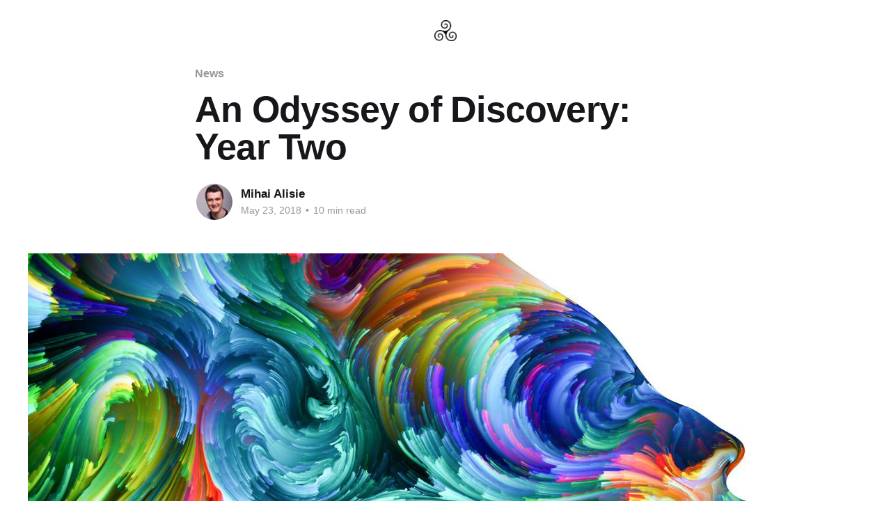

--- FILE ---
content_type: text/html; charset=utf-8
request_url: https://blog.akasha.org/akasha-odyssey-year-two/
body_size: 12994
content:
<!DOCTYPE html>
<html lang="en">
<head>

    <title>An Odyssey of Discovery: Year Two</title>
    <meta charset="utf-8" />
    <meta http-equiv="X-UA-Compatible" content="IE=edge" />
    <meta name="HandheldFriendly" content="True" />
    <meta name="viewport" content="width=device-width, initial-scale=1.0" />

    <link rel="stylesheet" type="text/css" href="https://blog.akasha.org/assets/built/screen.css?v=d38daaeea1" />

    <link rel="icon" href="https://blog.akasha.org/content/images/size/w256h256/2023/01/AKASHA-logo.png" type="image/png">
    <link rel="canonical" href="https://blog.akasha.org/akasha-odyssey-year-two/">
    <meta name="referrer" content="no-referrer-when-downgrade">
    
    <meta property="og:site_name" content="AKASHA Blog">
    <meta property="og:type" content="article">
    <meta property="og:title" content="An Odyssey of Discovery: Year Two">
    <meta property="og:description" content="From just an idea embedded in a handful of minds, AKASHA crystallized into a community of thousands of people united by the dream of a better home of Mind. Today, 1028 days A.E. (After Ethereum), we celebrate together over two years of exciting research, intense testing, and heavy development">
    <meta property="og:url" content="https://blog.akasha.org/akasha-odyssey-year-two/">
    <meta property="og:image" content="https://blog.akasha.org/content/images/size/w1200/2023/11/akasha-odyssey-year-two-shutterstock_694963510-large2.jpg">
    <meta property="article:published_time" content="2018-05-23T00:00:00.000Z">
    <meta property="article:modified_time" content="2023-11-01T16:29:13.000Z">
    <meta property="article:tag" content="News">
    
    <meta property="article:publisher" content="https://www.facebook.com/AKASHAorg">
    <meta name="twitter:card" content="summary_large_image">
    <meta name="twitter:title" content="An Odyssey of Discovery: Year Two">
    <meta name="twitter:description" content="From just an idea embedded in a handful of minds, AKASHA crystallized into a community of thousands of people united by the dream of a better home of Mind. Today, 1028 days A.E. (After Ethereum), we celebrate together over two years of exciting research, intense testing, and heavy development">
    <meta name="twitter:url" content="https://blog.akasha.org/akasha-odyssey-year-two/">
    <meta name="twitter:image" content="https://blog.akasha.org/content/images/size/w1200/2023/11/akasha-odyssey-year-two-shutterstock_694963510-large2.jpg">
    <meta name="twitter:label1" content="Written by">
    <meta name="twitter:data1" content="Mihai Alisie">
    <meta name="twitter:label2" content="Filed under">
    <meta name="twitter:data2" content="News">
    <meta name="twitter:site" content="@worldofethereum">
    <meta name="twitter:creator" content="@mihaialisie">
    <meta property="og:image:width" content="1200">
    <meta property="og:image:height" content="900">
    
    <script type="application/ld+json">
{
    "@context": "https://schema.org",
    "@type": "Article",
    "publisher": {
        "@type": "Organization",
        "name": "AKASHA Blog",
        "url": "https://blog.akasha.org/",
        "logo": {
            "@type": "ImageObject",
            "url": "https://blog.akasha.org/content/images/2023/02/AKASHA-logo.png"
        }
    },
    "author": {
        "@type": "Person",
        "name": "Mihai Alisie",
        "image": {
            "@type": "ImageObject",
            "url": "//www.gravatar.com/avatar/af14c2a7fcaa18cadadc2a93aed7e6e0?s=250&d=mm&r=x",
            "width": 250,
            "height": 250
        },
        "url": "https://blog.akasha.org/author/mihai/",
        "sameAs": [
            "https://x.com/mihaialisie"
        ]
    },
    "headline": "An Odyssey of Discovery: Year Two",
    "url": "https://blog.akasha.org/akasha-odyssey-year-two/",
    "datePublished": "2018-05-23T00:00:00.000Z",
    "dateModified": "2023-11-01T16:29:13.000Z",
    "image": {
        "@type": "ImageObject",
        "url": "https://blog.akasha.org/content/images/size/w1200/2023/11/akasha-odyssey-year-two-shutterstock_694963510-large2.jpg",
        "width": 1200,
        "height": 900
    },
    "keywords": "News",
    "description": "From just an idea embedded in a handful of minds, AKASHA crystallized into a community of thousands of people united by the dream of a better home of Mind. Today, 1028 days A.E. (After Ethereum), we celebrate together over two years of exciting research, intense testing, and heavy development converging into what will become the next phase for AKASHA.\n\nBut, before jumping into the tech, we&#x27;d like to say that these years also made us realize how lucky we are. Lucky to be alive during these times,",
    "mainEntityOfPage": "https://blog.akasha.org/akasha-odyssey-year-two/"
}
    </script>

    <meta name="generator" content="Ghost 6.13">
    <link rel="alternate" type="application/rss+xml" title="AKASHA Blog" href="https://blog.akasha.org/rss/">
    
    <script defer src="https://cdn.jsdelivr.net/ghost/sodo-search@~1.8/umd/sodo-search.min.js" data-key="317d8d34df28b133e160fef490" data-styles="https://cdn.jsdelivr.net/ghost/sodo-search@~1.8/umd/main.css" data-sodo-search="https://akasha.ghost.io/" data-locale="en" crossorigin="anonymous" type="60b89d6a47475899b156758a-text/javascript"></script>
    
    <link href="https://blog.akasha.org/webmentions/receive/" rel="webmention">
    <script defer src="/public/cards.min.js?v=d38daaeea1" type="60b89d6a47475899b156758a-text/javascript"></script>
    <link rel="stylesheet" type="text/css" href="/public/cards.min.css?v=d38daaeea1">
    <script defer src="/public/ghost-stats.min.js?v=d38daaeea1" data-stringify-payload="false" data-datasource="analytics_events" data-storage="localStorage" data-host="https://blog.akasha.org/.ghost/analytics/api/v1/page_hit" tb_site_uuid="c1b66157-205e-4efc-a54b-0adc544460b9" tb_post_uuid="442acb24-623d-41bf-9f11-b2e90d4c10ef" tb_post_type="post" tb_member_uuid="undefined" tb_member_status="undefined" type="60b89d6a47475899b156758a-text/javascript"></script><style>:root {--ghost-accent-color: #738a94;}</style>
    <base target="_blank"/>

<!-- Matomo -->
<script type="60b89d6a47475899b156758a-text/javascript">
  var _paq = window._paq = window._paq || [];
  /* tracker methods like "setCustomDimension" should be called before "trackPageView" */
  _paq.push(['trackPageView']);
  _paq.push(['enableLinkTracking']);
  (function() {
    var u="https://akasha.matomo.cloud/";
    _paq.push(['setTrackerUrl', u+'matomo.php']);
    _paq.push(['setSiteId', '3']);
    var d=document, g=d.createElement('script'), s=d.getElementsByTagName('script')[0];
    g.async=true; g.src='//cdn.matomo.cloud/akasha.matomo.cloud/matomo.js'; s.parentNode.insertBefore(g,s);
  })();
</script>
<!-- End Matomo Code -->

<script type="60b89d6a47475899b156758a-text/javascript">
    // mailchimp post-json callback, reads form response msg, must attached to global
    const displayMCStatus = function (data) {
      const { result, msg } = data;

      // target span for displaying status message
      const span = document.querySelector('.mc-status-message');
      // target email input
      const input = document.querySelector('#mce-EMAIL');

      if (result && msg && span) {
        // reset email input field
        input.value = '';

        if (result === 'error') {
          span.classList.remove('mc-success');
          span.classList.add('mc-error');
          span.innerHTML = msg;
        }
        if (result === 'success') {
          span.classList.remove('mc-error');
          span.classList.add('mc-success');
          span.innerHTML = msg;
        }
      }
    };

    // attach to global
    globalThis.displayStatus = displayMCStatus;

    document.addEventListener("DOMContentLoaded", function () {
      // Code in here waits until the DOM is loaded before executing
      const cards = document.querySelectorAll('.post-card-large');

      if (cards.length > 1) {
        // modify classList for the second large card if it exists, provided that the feed layout is set to 'Classic(default)'
        Array.from(cards)[1]?.classList.remove('post-card-large');
      }

      // mc-form related
      const form = document.querySelector('.validate');
      const wrapper = document.querySelector('.mc-wrapper');
      // const input = document.querySelector('#mce-EMAIL');

      const msgSpan = document.createElement('span');
      msgSpan.classList.add('mc-status-message');

      wrapper.appendChild(msgSpan);

      const serializeFormData = function (target) {
        let serialized = '';

        if (target.elements.length > 0) {
          // email field is the first element on the form, so grab it
          const emailField = target.elements[0];
          serialized += '&' + encodeURIComponent(emailField.name) + "=" + encodeURIComponent(emailField.value);
            
          // tag field (hidden, if specified) is the second element on the form, so grab it too
          const tagField = target.elements[1];
          serialized += '&' + encodeURIComponent(tagField.name) + "=" + encodeURIComponent(tagField.value);
        }

        return serialized;
      };

      const submitForm = function (formTarget) {
        // Get the submit URL from form attribute
        let url = formTarget.getAttribute('action');

        url = url.replace('/post?u=', '/post-json?u=');

        url += serializeFormData(formTarget) + '&c=displayMCStatus';

        // Create script with url and callback (if specified)
        let script = window.document.createElement('script');
        script.src = url;

        // Insert script tag into the DOM (append to <head>)
        let ref = window.document.getElementsByTagName('script')[0];
        ref.parentNode.insertBefore(script, ref);

        // After the script is loaded (and executed), remove it
        script.onload = function () {
          this.remove();
        };
      };

      form.addEventListener('submit', e => {
        e.preventDefault();
        
        // reset status message area if already shown
        const span = document.querySelector('.mc-status-message');
        span.innerHTML = '';
        
        submitForm(e.target);
      }, false);
    });
</script>

<style>
    :is(.home-template, .paged:not(.tag-template):not(.author-template)).has-cover .gh-head, .has-cover .site-description, .gh-head-inner {
        color: #000000;
    }
    .gh-head-logo img {
        max-height: 30px;
    }
    #gh-head {
		transition: all .4s ease-out;
    	overflow: hidden;
    	position: fixed;
    	top: 0;
    	width: 100%;
    	z-index: 1000;
        background-color: #ffffff;
    }
    .has-cover .site-header-content {
        min-height: initial;
        background-color: inherit !important;
    }
    .site-header-content {
        padding-bottom: 0px;
        padding-top: calc(10vmin + 44px);
    }
    .site-header-inner {
        display: none;
    }
    .site-main {
        padding-top: 4rem;
    }
    .post-card-featured, .gh-content a {
        color: var(--color-midgrey);
    }
    .post-card.dynamic {
        grid-column: span 2;
    }
    .post-feed {
        margin-bottom: 2rem;
    }
    .pagination {
		display: inline-flex;
        width: 100%;
		justify-content: center;
    }
    .pagination .newer-posts {
		margin-right: 1rem;
    }
    .pagination .older-posts {
		margin-left: 1rem;
    }
    section.mc-wrapper.inner {
        display: flex;
        flex-direction: column;
        max-width: 460px;
        margin: 1rem auto 7rem;
    }
    span.mc-success {
        color: #9ACD32;
    }
    span.mc-error {
        color: #C30202;
    }
    form.validate {
        display: flex;
        flex-wrap: wrap;
    }
    form.validate h2 {
        width: 100%;
        font-size: 3.5rem;
        line-height: 1;
        font-weight: 600;
    }
    form.validate .field-group {
        flex: 1;
    }
    form.validate .submit {
        align-self: end;
    }
    input.email {
        display: block;
        padding: 10px;
        width: 100%;
        border: 1px solid #dbe3e7;
        color: var(--color-darkgrey);
        font-size: 1.8rem;
        line-height: 1em;
        font-weight: 400;
		-webkit-user-select: text;
		-moz-user-select: text;
		-ms-user-select: text;
		user-select: text;
		border-radius: 5px;
		transition: border-color .15s linear;
		-webkit-appearance: none;
    }
    input.button {
        position: relative;
        display: inline-block;
        margin-left: 10px;
        padding: 0 20px;
        height: 43px;
        outline: none;
        color: #ffffff;
        font-size: 1.5rem;
        line-height: 39px;
        font-weight: 400;
        text-align: center;
        border: 1px solid rgb(70, 77, 255);
        border-radius: 4px;
        background: rgb(63, 69, 230);
    }
    .site-footer-nav ul {
        justify-content: end;
    }
    .site-footer .inner {
        grid-gap: 0px;
    }
</style>

</head>
<body class="post-template tag-news is-head-middle-logo has-cover">
<div class="viewport">

    <header id="gh-head" class="gh-head outer">
        <div class="gh-head-inner inner">
            <div class="gh-head-brand">
                <a class="gh-head-logo" href="https://blog.akasha.org">
                        <img src="https://blog.akasha.org/content/images/2023/02/AKASHA-logo.png" alt="AKASHA Blog">
                </a>
                <button class="gh-search gh-icon-btn" data-ghost-search><svg xmlns="http://www.w3.org/2000/svg" fill="none" viewBox="0 0 24 24" stroke="currentColor" stroke-width="2" width="20" height="20"><path stroke-linecap="round" stroke-linejoin="round" d="M21 21l-6-6m2-5a7 7 0 11-14 0 7 7 0 0114 0z"></path></svg></button>
                <button class="gh-burger"></button>
            </div>

            <nav class="gh-head-menu">
                <ul class="nav">
    <li class="nav-about"><a href="https://akasha.org/about/">About</a></li>
    <li class="nav-careers"><a href="https://akasha.org/careers/">Careers</a></li>
    <li class="nav-blog"><a href="https://blog.akasha.org">Blog</a></li>
    <li class="nav-contact-us"><a href="https://akasha.org/contact/">Contact us</a></li>
</ul>

            </nav>

            <div class="gh-head-actions">
                        <button class="gh-search gh-icon-btn" data-ghost-search><svg xmlns="http://www.w3.org/2000/svg" fill="none" viewBox="0 0 24 24" stroke="currentColor" stroke-width="2" width="20" height="20"><path stroke-linecap="round" stroke-linejoin="round" d="M21 21l-6-6m2-5a7 7 0 11-14 0 7 7 0 0114 0z"></path></svg></button>
            </div>
        </div>
    </header>

    <div class="site-content">
        



<main id="site-main" class="site-main">
<article class="article post tag-news ">

    <header class="article-header gh-canvas">

        <div class="article-tag post-card-tags">
                <span class="post-card-primary-tag">
                    <a href="/tag/news/">News</a>
                </span>
        </div>

        <h1 class="article-title">An Odyssey of Discovery: Year Two</h1>


        <div class="article-byline">
        <section class="article-byline-content">

            <ul class="author-list">
                <li class="author-list-item">
                    <a href="/author/mihai/" class="author-avatar">
                        <img class="author-profile-image" src="//www.gravatar.com/avatar/af14c2a7fcaa18cadadc2a93aed7e6e0?s&#x3D;250&amp;d&#x3D;mm&amp;r&#x3D;x" alt="Mihai Alisie" />
                    </a>
                </li>
            </ul>

            <div class="article-byline-meta">
                <h4 class="author-name"><a href="/author/mihai/">Mihai Alisie</a></h4>
                <div class="byline-meta-content">
                    <time class="byline-meta-date" datetime="2018-05-23">May 23, 2018</time>
                        <span class="byline-reading-time"><span class="bull">&bull;</span> 10 min read</span>
                </div>
            </div>

        </section>
        </div>

            <figure class="article-image">
                <img
                    srcset="/content/images/size/w300/2023/11/akasha-odyssey-year-two-shutterstock_694963510-large2.jpg 300w,
                            /content/images/size/w600/2023/11/akasha-odyssey-year-two-shutterstock_694963510-large2.jpg 600w,
                            /content/images/size/w1000/2023/11/akasha-odyssey-year-two-shutterstock_694963510-large2.jpg 1000w,
                            /content/images/size/w2000/2023/11/akasha-odyssey-year-two-shutterstock_694963510-large2.jpg 2000w"
                    sizes="(min-width: 1400px) 1400px, 92vw"
                    src="/content/images/size/w2000/2023/11/akasha-odyssey-year-two-shutterstock_694963510-large2.jpg"
                    alt="An Odyssey of Discovery: Year Two"
                />
            </figure>

    </header>

    <section class="gh-content gh-canvas">
        <p>From just an idea embedded in a handful of minds, <a href="https://akasha.world/?ref=blog.akasha.org">AKASHA</a> crystallized into <strong>a community of thousands of people united by the dream of <a href="https://www.eff.org/cyberspace-independence?ref=blog.akasha.org"><strong>a better home of Mind</strong></a></strong>. Today, <a href="https://etherscan.io/block/0?ref=blog.akasha.org">1028 days A.E.</a> (After Ethereum), we celebrate together <a href="https://blog.akasha.world/2016/05/03/unveiling-akasha/?ref=blog.akasha.org">over two years</a> of exciting research, intense testing, and heavy development converging into what will become the next phase for AKASHA.</p><p>But, before jumping into the tech, we'd like to say that these years also made us realize how lucky we are. <strong>Lucky to be alive during these times, lucky to be a part of this space, and even luckier to have you, the Community, at our side on the front lines - actively co-creating this new world.</strong></p><p>On that note, your support has been truly invaluable along the way... on many occasions.</p><p>Your kind words and warm encouragements made us believe in ourselves even when solutions seemed out of reach. Even better, you helped us to get out of our comfort zone and walk that "extra mile" in the search for better answers.</p><p>Among all the hype, craziness and uncertainty surrounding the blockchain landscape, we found something to center us. Your support. From the bottom of our hearts, we want to say: <strong><em>thank you!!!</em></strong></p><p>This one is for <strong><em>you!</em></strong> \o/</p><h3 id="edcon-never-forget-why-you-started">EDCON: Never forget why you started</h3><figure class="kg-card kg-image-card"><img src="https://blog.akasha.org/content/images/2023/11/akasha-odyssey-year-two-1-1000px.jpg" class="kg-image" alt="AKASHA" loading="lazy"></figure><p>The latest <a href="https://edcon.io/?ref=blog.akasha.org">EDCON</a> event organized in Toronto was our third Ethereum conference participating as AKASHA. It was a fantastic event overall and a great opportunity to meet again many friendly faces, exchanging ideas and sharing thoughts with like-minded people. Big thanks go to Pandia, Shirley, Shuyue and the whole <a href="http://www.linktimetech.com/?ref=blog.akasha.org">LinkTime</a> team for making this conference happen!</p><p>Just like for the first two Ethereum events we participated in, that feeling of "belonging" we are subconsciously longing for was overflowing in the <a href="https://www.ryerson.ca/about/?ref=blog.akasha.org">Ryerson University</a> during three magical days. Moreover, since the Ryerson University describes itself at <strong>the intersection of mind and action</strong>, we felt that it was <strong>the perfect place to discuss the future of AKASHA.</strong></p><p>Since the early days of the project, the token layer was a topic of big interest and we spent many hours trying to "crack it" and even removing it from the equation.</p><p>Internally, questions starting from "can we achieve X without a token?" and ending with "what are the game theory implications of Y?" have been searching for answers for many months now. At the same time, one of the most frequently asked questions online was <strong><em>"when ICO?".</em></strong></p><p>This was likely caused by the "ICO fever" that brought with it <a href="https://gizmodo.com/wow-who-could-have-predicted-59-percent-of-2017s-icos-1823309347?ref=blog.akasha.org">a tsunami of half-baked tokens and token sales</a> ending in minutes (even seconds) with tens (even hundreds) of millions of dollars in funds raised - some without even a prototype to demonstrate that the idea is actually feasible.</p><p><strong>In our case, from the start, the general agreement within the AKASHA Team was that if the idea(s) and implementation(s) are solid then the money will follow... but as a side-effect, not as the <em>main goal.</em></strong></p><p><strong>Our main goal revolves around leveraging decentralized technologies to empower people with better tools of communication; it is not about launching a token just "because ICO". Or lambos.</strong></p><figure class="kg-card kg-image-card"><img src="https://blog.akasha.org/content/images/2023/11/akasha-odyssey-year-two-2-1000px.jpg" class="kg-image" alt="AKASHA" loading="lazy"></figure><p>With this in mind, we tried to make it clear from the beginning that <strong>AKASHA will not conduct an "ICO" just for the purpose of raising money.</strong> Moreover, we all agreed as a team that <strong><em>if there will be an "ICO"</em></strong> then it will be for <strong>a token that actually solves an otherwise "unsolvable problem" in the overall system.</strong></p><p>This mindset, alongside your support, helped us to stay true to ourselves during the past two years while walking the unknown path of blockchain pioneering through trial and error. It was not easy, but along the way, we realized that in every failure there is also a lesson to be learned.</p><p>This is how the path of trial-and-error-error-error lead us to Essence, a new token idea that seems very promising, since it would help us to tackle several big challenges that any social network faces.</p><p>Among the highlights, we have <strong>a separation of the reputation/moderation/voting layer from the posting layer</strong> through multidimensional signaling and <strong>an emergent, multidimensional, reputation system resulting from the signaling activity within the network.</strong></p><p><strong>Even more importantly, our <em>main goal</em> of leveraging decentralized technologies to provide better systems of communication is <em>enhanced</em> rather than diminished by this new token idea.</strong> In our experience, this is a rare thing when it comes to token ideas.</p><p>This being said, it's worth mentioning that this is a work in progress and that we expect it to evolve in the following weeks as we are formalizing it into a document, describing in more detail the smart contract architecture and how the concept works on the technical side.</p><p>There is no guarantee that this idea will work better than others, however, <strong>its potential is too good to leave it unexplored in greater depth.</strong> Even if this experiment doesn't work, the insights and knowledge resulting from it will prove invaluable to us in the next experiment.</p><p>Two years after we unveiled the project, <strong>it still feels like we're barely getting started!</strong></p><p>Let's see where this new rabbit hole will lead us to!</p><p>Those interested can find our <a href="https://youtu.be/3dq7aDMdS7g?ref=blog.akasha.org">EDCON presentation</a> at the end of this post.</p><h3 id="getting-to-the-essence-of-things">Getting to the Essence of things</h3><figure class="kg-card kg-image-card"><img src="https://blog.akasha.org/content/images/2023/11/akasha-odyssey-year-two-screen-shot-2018-04-27-at-9.48.03-am.jpg" class="kg-image" alt="AKASHA" loading="lazy"></figure><p>Looking back, we've come a long way since our first token experiments. While in the alpha stage, we purposefully avoided the "token challenge". In the beta stage, we decided to give it our best.</p><p>Rooted in a deep awareness that we are just a small team with big dreams and limited resources to make them happen, we began exploring ideas.</p><figure class="kg-card kg-embed-card"><iframe width="560" height="315" src="https://www.youtube.com/embed/o63UxjzhBEc" frameborder="0" allow="accelerometer; autoplay; encrypted-media; gyroscope; picture-in-picture" allowfullscreen=""></iframe></figure><p>One of the ideas that caught our attention involved a multi-tier token capable of transitioning between several states. In this approach, a token could be transferable in some states, non-transferable in other states, or regenerable. <strong>As a concept, it offered flexibility, and we liked that indeed.</strong></p><p>This idea was presented during the DEVCON 3 event that took place in Cancun last year, in our presentation titled "Unveiling the next experiment." In the first iteration, the token placeholder was AETH and we tried to make it clear that this name was not decided upon, inviting everyone to join us in the search for better names and ideas.</p><p>Those interested can <a href="https://blog.akasha.world/2017/11/14/new-horizons/?ref=blog.akasha.org">read this post for more details</a>.</p><p>Fast forwarding, the EDCON Toronto event took place exactly 6 months after DEVCON 3 and in all this time we've experimented with several ideas, trying to understand how we could take the concept to the next level.</p><p>In the process, we didn't stumble upon just "level 2" but rather had a glimpse at its "n level" conclusion. This is how the second iteration of the experiment gave birth to what we now call "Essence," a multi-dimensional token framework.</p><p>Deep down, we feel that this approach hints also to what the next generation of tokens (i.e. Token 2.0) could look like.</p><p>At EDCON we tried to paint a picture describing how this idea could work and also why it would make sense in our current (collected) Information Society. The best part is that we're going to figure out if the idea is solid together through many parallel and playful experiments!</p><p>How cool is that? 🙂</p><h3 id="akasha-essence-a-colorful-token-framework">AKASHA Essence: a colorful token framework</h3><figure class="kg-card kg-image-card"><img src="https://blog.akasha.org/content/images/2023/11/akasha-odyssey-year-two-shutterstock_336951869.jpg" class="kg-image" alt="AKASHA" loading="lazy"></figure><p>In nature, the phenomenon of colors enables visual perception capable of differentiating otherwise identical objects. Furthermore, depending on the case, colors can be used as an universal communication language, transcending species.</p><p>From plants to animals to advertising, we have many examples in day-to-day life where colors are used to communicate anything from "danger" to "attraction."</p><p>Since colors can be described in terms of hue, lightness, and saturation, we feel that we have a solid conceptual foundation upon which we can develop a new framework for signaling systems based on blockchain technology.</p><p>On this note, <strong>when trying to understand the concept of Essence, it is helpful to imagine it as a white glowing liquid which resembles water.</strong></p><p>One of the main properties of this glowing liquid is that it can be infused with instructions, creating in the process various kinds of Essence derivations. Each derived Essence has its own unique glowing color and properties, hence the naming of "Colored Essence".</p><figure class="kg-card kg-image-card"><img src="https://blog.akasha.org/content/images/2023/11/akasha-odyssey-year-two-screen-shot-2018-05-22-at-8.16.52-pm.png" class="kg-image" alt="AKASHA" loading="lazy"></figure><p>When starting, the users will have in their balance "pure Essence" that they can use to either participate in an existing community/signal (Colors) or to create their own by coloring their Essence. On the other hand, if an user wants to remove themselves from a particular community/signal, the "Colored Essence" can be decolored back in its "pure Essence" form.</p><p>Similarly to how Alchemists mix substances and elements for various purposes, <strong>AKASHA users will now have at their fingertips a way to co-create new ways of looking at the world.</strong></p><figure class="kg-card kg-image-card"><img src="https://blog.akasha.org/content/images/2023/11/akasha-odyssey-year-two-graph1.jpg" class="kg-image" alt="AKASHA" loading="lazy"></figure><p>If we'd take social insects like ants, using pheromones to mark the path to food, in our case, each Colored Essence becomes its own unique "pheromone" that can be used to mark "paths" to relevant information. This introduces <strong>a new way for AKASHA users to navigate the constantly accelerating information flux in the search for relevant information.</strong> Quite handy.</p><figure class="kg-card kg-image-card"><img src="https://blog.akasha.org/content/images/2023/11/akasha-odyssey-year-two-graph2.jpg" class="kg-image" alt="AKASHA" loading="lazy"></figure><p>Through the user activity, each Color generates a feed and the Colored Essence present in the user's balance will highlight the activity within the group while keeping also an overall overview of how the content is perceived in the bigger picture.</p><figure class="kg-card kg-image-card"><img src="https://blog.akasha.org/content/images/2023/11/akasha-odyssey-year-two-graph3.jpg" class="kg-image" alt="AKASHA" loading="lazy"></figure><figure class="kg-card kg-image-card"><img src="https://blog.akasha.org/content/images/2023/11/akasha-odyssey-year-two-screen-shot-2018-05-22-at-8.05.57-pm.png" class="kg-image" alt="AKASHA" loading="lazy"></figure><p>Through this approach, we create a "Minecraft of attention networks" with a "coinmarketcap-like" section representing a window into this new kind of "decentralized attention market". It's also <strong>an interesting new take on what tokens can be useful for - decentralized parallel <a href="https://en.wikipedia.org/wiki/Information_processing?ref=blog.akasha.org"><strong>information processing</strong></a>.</strong></p><figure class="kg-card kg-image-card"><img src="https://blog.akasha.org/content/images/2023/11/akasha-odyssey-year-two-screen-shot-2018-05-22-at-8.19.07-pm.png" class="kg-image" alt="AKASHA" loading="lazy"></figure><p><strong>Hopefully, this approach will liberate our minds from the "one perfect token model to do everything" burden by creating a token framework enabling people to organically come up with ideas in the search for the best one(s).</strong></p><figure class="kg-card kg-image-card"><img src="https://blog.akasha.org/content/images/2023/11/akasha-odyssey-year-two-screen-shot-2018-05-22-at-8.11.41-pm.png" class="kg-image" alt="AKASHA" loading="lazy"></figure><p>This is very interesting also because <strong>the curation layer can "evolve" in time, with better curation and incentive schemes bubbling up organically to "top 10" while others fade away.</strong></p><figure class="kg-card kg-image-card"><img src="https://blog.akasha.org/content/images/2023/11/akasha-odyssey-year-two-screen-shot-2018-05-22-at-8.09.39-pm.png" class="kg-image" alt="AKASHA" loading="lazy"></figure><p>In other words, <strong>the Colored Essence offers a new kind of "lens" through which the user is capable of exploring, discovering, and creating "reality" from a multi-dimensional perspective.</strong> This way, not only is the user in control of their information flows; they are also made aware of the "echo chambers" surrounding them.</p><figure class="kg-card kg-image-card"><img src="https://blog.akasha.org/content/images/2023/11/akasha-odyssey-year-two-screen-shot-2018-05-22-at-8.22.12-pm.png" class="kg-image" alt="AKASHA" loading="lazy"></figure><p>The plan is to have a working prototype implementing the new token framework in the coming weeks. The next stage is to stress test and see if the idea and implementation concepts are solid. We'll see what comes after that!</p><p><strong>Exciting times ahead!</strong></p><h3 id="but-why-how-is-this-different-from">But why? How is this different from ... ?</h3><figure class="kg-card kg-image-card"><img src="https://blog.akasha.org/content/images/2023/11/akasha-odyssey-year-two-akasha-color-explosion.jpg" class="kg-image" alt="AKASHA" loading="lazy"></figure><p>It is somewhat counter-intuitive given the current "ICO landscape" that <strong>our intention is not to simply create "a token" to raise funds - but to create a framework for multiple, parallel, crypto economic experiments.</strong></p><p>Whereas the majority of social networks take the "one size fits all" route for publishing, curation, moderation, and incentivization, <strong>we envision a future in which multiple viewpoints and incentive models can co-exist, intersect and co-evolve in the process.</strong></p><p>With this in mind, <strong>instead of focusing our efforts on creating "one perfect incentive model", we chose to take the route of a token framework designed to tap into the collective intelligence of participants while maximizing the collaboration potential.</strong></p><p>This approach opens AKASHA to massive, parallel, experimentation that should ultimately allow the best solutions to organically bubble up.</p><p>You can imagine A/B testing on the crypto economics layer; taking the most interesting token proposals and learning how they impact the health of the ecosystem and its behavior. The most promising ideas will receive extra attention and undergo intense break-a-thons in an attempt to expose any weaknesses.</p><p>Most of the experiments will fail and that's <strong><em>okay</em></strong> because we learn from it.</p><p>Through these experiments, we increase our chances of finding the "most amazing token ideas for social networks ever."</p><p>Moreover, once they are uncovered, we have built in the process the <strong>perfect environment where these ideas can reach new levels of insight - since they're not evolving in one mind, but in a sea of minds vibrating in unison. Epic.</strong></p><p>That being said, in the first phase, we will not insist on the incentives, rewards and game theory implications as we will focus our efforts on building a prototype followed by an MVP, gradually introducing new functionality throughout the AKASHA dapp.</p><p>The incentives, rewards and game theory will be studied in-depth at a later stage when we will begin to understand more about the nature of this new, uncharted, world. On the bright side, the ideas and data gathered in this phase will be used to draft a more detailed plan for the next phase of the experiment!</p><p>In conclusion, the topics presented here are active areas of research within the AKASHA project and it is very hard to condense everything in just one blog post. We anticipate more in-depth articles over the next few months as we adventure deeper into this new experiment.</p><p>In the meantime, if you're interested to join the fun by collaborating or sharing ideas, you can get in touch with us by sending an email to research [at] akasha.world or by joining our Discord channel.</p><p>You can also join us in testing the AKASHA dapps (<a href="https://github.com/AkashaProject/dapp/releases?ref=blog.akasha.org">desktop</a> and <a href="https://beta.akasha.world/?ref=blog.akasha.org">web</a>) by <a href="https://github.com/AkashaProject/dapp/issues?ref=blog.akasha.org">opening GitHub issues</a> when something doesn't work as it should. <strong>Join a worldwide community of thousands of people who are <a href="https://akasha.world/?ref=blog.akasha.org"><strong>co-creating today a better Web of tomorrow!</strong></a> \o/</strong></p><figure class="kg-card kg-embed-card"><iframe width="560" height="315" src="https://www.youtube.com/embed/3dq7aDMdS7g" frameborder="0" allow="accelerometer; autoplay; encrypted-media; gyroscope; picture-in-picture" allowfullscreen=""></iframe></figure>
    </section>


</article>
</main>




            <aside class="read-more-wrap outer">
                <div class="read-more inner">
                        
<article class="post-card post featured">

    <a class="post-card-image-link" href="/akasha-around-the-world-6/">

        <img class="post-card-image"
            srcset="/content/images/size/w300/2025/07/AATW--2-.png 300w,
                    /content/images/size/w600/2025/07/AATW--2-.png 600w,
                    /content/images/size/w1000/2025/07/AATW--2-.png 1000w,
                    /content/images/size/w2000/2025/07/AATW--2-.png 2000w"
            sizes="(max-width: 1000px) 400px, 800px"
            src="/content/images/size/w600/2025/07/AATW--2-.png"
            alt="AKASHA Around The World #6"
            loading="lazy"
        />


    </a>

    <div class="post-card-content">

        <a class="post-card-content-link" href="/akasha-around-the-world-6/">
            <header class="post-card-header">
                <div class="post-card-tags">
                        <span class="post-card-featured"><svg width="16" height="17" viewBox="0 0 16 17" fill="none" xmlns="http://www.w3.org/2000/svg">
    <path d="M4.49365 4.58752C3.53115 6.03752 2.74365 7.70002 2.74365 9.25002C2.74365 10.6424 3.29678 11.9778 4.28134 12.9623C5.26591 13.9469 6.60127 14.5 7.99365 14.5C9.38604 14.5 10.7214 13.9469 11.706 12.9623C12.6905 11.9778 13.2437 10.6424 13.2437 9.25002C13.2437 6.00002 10.9937 3.50002 9.16865 1.68127L6.99365 6.25002L4.49365 4.58752Z" stroke="currentColor" stroke-width="2" stroke-linecap="round" stroke-linejoin="round"></path>
</svg> Featured</span>
                </div>
                <h2 class="post-card-title">
                    AKASHA Around The World #6
                </h2>
            </header>
                <div class="post-card-excerpt">Issue #6 - July 9, 2025</div>
        </a>

        <footer class="post-card-meta">
            <time class="post-card-meta-date" datetime="2025-07-08">Jul 8, 2025</time>
                <span class="post-card-meta-length">5 min read</span>
        </footer>

    </div>

</article>
                        
<article class="post-card post featured">

    <a class="post-card-image-link" href="/bluesky-vs-twitter-the-future-of-identity-in-decentralized-social-media/">

        <img class="post-card-image"
            srcset="/content/images/size/w300/2025/05/identity-systems-twitter-bluesky.png 300w,
                    /content/images/size/w600/2025/05/identity-systems-twitter-bluesky.png 600w,
                    /content/images/size/w1000/2025/05/identity-systems-twitter-bluesky.png 1000w,
                    /content/images/size/w2000/2025/05/identity-systems-twitter-bluesky.png 2000w"
            sizes="(max-width: 1000px) 400px, 800px"
            src="/content/images/size/w600/2025/05/identity-systems-twitter-bluesky.png"
            alt="Bluesky vs Twitter: The Future of Identity in Decentralized Social Media"
            loading="lazy"
        />


    </a>

    <div class="post-card-content">

        <a class="post-card-content-link" href="/bluesky-vs-twitter-the-future-of-identity-in-decentralized-social-media/">
            <header class="post-card-header">
                <div class="post-card-tags">
                        <span class="post-card-featured"><svg width="16" height="17" viewBox="0 0 16 17" fill="none" xmlns="http://www.w3.org/2000/svg">
    <path d="M4.49365 4.58752C3.53115 6.03752 2.74365 7.70002 2.74365 9.25002C2.74365 10.6424 3.29678 11.9778 4.28134 12.9623C5.26591 13.9469 6.60127 14.5 7.99365 14.5C9.38604 14.5 10.7214 13.9469 11.706 12.9623C12.6905 11.9778 13.2437 10.6424 13.2437 9.25002C13.2437 6.00002 10.9937 3.50002 9.16865 1.68127L6.99365 6.25002L4.49365 4.58752Z" stroke="currentColor" stroke-width="2" stroke-linecap="round" stroke-linejoin="round"></path>
</svg> Featured</span>
                </div>
                <h2 class="post-card-title">
                    Bluesky vs Twitter: The Future of Identity in Decentralized Social Media
                </h2>
            </header>
                <div class="post-card-excerpt">Platforms approach verification differently. Twitter sells it, Mastodon decentralizes it by server, and Farcaster uses crypto wallets. Bluesky’s model sits in the middle: DNS-backed handles plus trusted community verifiers.</div>
        </a>

        <footer class="post-card-meta">
            <time class="post-card-meta-date" datetime="2025-05-05">May 5, 2025</time>
                <span class="post-card-meta-length">3 min read</span>
        </footer>

    </div>

</article>
                        
<article class="post-card post">

    <a class="post-card-image-link" href="/akasha-around-the-world-5/">

        <img class="post-card-image"
            srcset="/content/images/size/w300/2025/04/12.png 300w,
                    /content/images/size/w600/2025/04/12.png 600w,
                    /content/images/size/w1000/2025/04/12.png 1000w,
                    /content/images/size/w2000/2025/04/12.png 2000w"
            sizes="(max-width: 1000px) 400px, 800px"
            src="/content/images/size/w600/2025/04/12.png"
            alt="AKASHA Around The World #5"
            loading="lazy"
        />


    </a>

    <div class="post-card-content">

        <a class="post-card-content-link" href="/akasha-around-the-world-5/">
            <header class="post-card-header">
                <div class="post-card-tags">
                </div>
                <h2 class="post-card-title">
                    AKASHA Around The World #5
                </h2>
            </header>
                <div class="post-card-excerpt">Issue #5 - April 15, 2025</div>
        </a>

        <footer class="post-card-meta">
            <time class="post-card-meta-date" datetime="2025-04-15">Apr 15, 2025</time>
                <span class="post-card-meta-length">4 min read</span>
        </footer>

    </div>

</article>
                </div>
            </aside>



    </div>

    <footer class="site-footer outer">
        <section class="mc-wrapper inner">
            <!-- Begin Mailchimp Signup Form -->
            <form action="https://akasha.us11.list-manage.com/subscribe/post?u=6a89aaaced04690a914e4f8ef&amp;id=e713631667&amp;v_id=1117&amp;f_id=00a6fde1f0" method="post" id="mc-embedded-subscribe-form" name="mc-embedded-subscribe-form" class="validate" target="_blank">
                <h2>Subscribe to AKASHA news</h2>
                <div class="field-group">
                    <input type="email" value="" name="EMAIL" class="required email" id="mce-EMAIL" placeholder="your@email.com" required>
                    <span id="mce-EMAIL-HELPERTEXT" class="helper_text"></span>
                </div>
                <div hidden="true"><input type="hidden" name="tags" value="114129"></div>
                <!-- real people should not fill this in and expect good things - do not remove this or risk form bot signups-->
                <div style="position: absolute; left: -5000px;" aria-hidden="true">
                    <input type="text" name="b_6a89aaaced04690a914e4f8ef_e713631667" tabindex="-1" value="">
                </div>
                <div class="submit">
                    <input type="submit" value="Subscribe" name="subscribe" id="mc-embedded-subscribe" class="button">
                </div>
            </form>
            <!--End mc_embed_signup-->
        </section>
        <div class="inner">
            <section class="copyright"><a href="https://blog.akasha.org">AKASHA Blog</a> &copy; 2026</section>
            <nav class="site-footer-nav">
                <ul class="nav">
    <li class="nav-about"><a href="https://akasha.org/about/">About</a></li>
    <li class="nav-careers"><a href="https://akasha.org/careers/">Careers</a></li>
    <li class="nav-blog"><a href="https://blog.akasha.org">Blog</a></li>
    <li class="nav-contact-us"><a href="https://akasha.org/contact/">Contact us</a></li>
</ul>

            </nav>
        </div>
    </footer>

</div>


<script src="https://code.jquery.com/jquery-3.5.1.min.js" integrity="sha256-9/aliU8dGd2tb6OSsuzixeV4y/faTqgFtohetphbbj0=" crossorigin="anonymous" type="60b89d6a47475899b156758a-text/javascript">
</script>
<script src="https://blog.akasha.org/assets/built/casper.js?v=d38daaeea1" type="60b89d6a47475899b156758a-text/javascript"></script>
<script type="60b89d6a47475899b156758a-text/javascript">
$(document).ready(function () {
    // Mobile Menu Trigger
    $('.gh-burger').click(function () {
        $('body').toggleClass('gh-head-open');
    });
    // FitVids - Makes video embeds responsive
    $(".gh-content").fitVids();
});
</script>



<script src="/cdn-cgi/scripts/7d0fa10a/cloudflare-static/rocket-loader.min.js" data-cf-settings="60b89d6a47475899b156758a-|49" defer></script></body>
</html>
